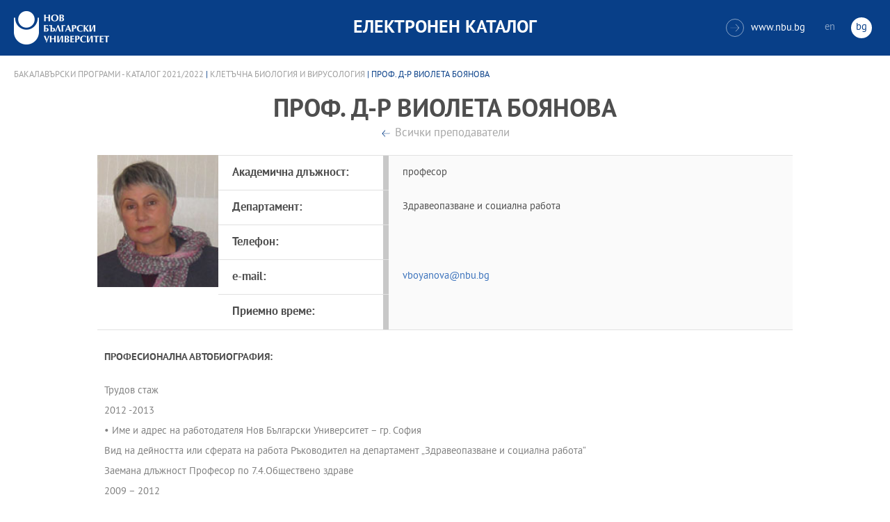

--- FILE ---
content_type: text/html
request_url: https://ecatalog.nbu.bg/default.asp?V_Year=2021&YSem=&Spec_ID=&Mod_ID=&PageShow=teacherpresent&P_Menu=courses_part1&Fac_ID=3&M_PHD=&P_ID=3045&TabIndex=&T_ID=695&l=0
body_size: 112695
content:


<!-- 
за въртенето 
в inc_firstpage    
виж public\js\main.js 
function home_carousel() 
var time = 70000; // time in seconds бяха 7
-->


<!DOCTYPE html>
<html>
	<head>

<!-- Global site tag (gtag.js) - Google Analytics -->
<script async src="https://www.googletagmanager.com/gtag/js?id=UA-31920441-1"></script>
<script>
  window.dataLayer = window.dataLayer || [];
  function gtag(){dataLayer.push(arguments);}
  gtag('js', new Date());

  gtag('config', 'UA-31920441-1');
</script>

		<title>проф. д-р Виолета Боянова - Клетъчна биология и вирусология - НБУ</title>
		<meta charset="utf-8" />


		<meta name="viewport" content="width=device-width, initial-scale=1.0, maximum-scale=1.0, user-scalable=0" />
		<link rel="stylesheet" type="text/css" href="public/css/owl.carousel.min.css">
        <link rel="stylesheet" type="text/css" href="public/css/jquery.mCustomScrollbar.min.css">
		<link rel="stylesheet" type="text/css" href="public/css/animate.css">
		<link rel="stylesheet" type="text/css" href="public/css/styles.css">
		<script type="text/javascript" src="public/js/jquery-1.12.3.min.js"></script>
		<script type="text/javascript" src="public/js/owl.carousel.js"></script>
	
		<script type="text/javascript" src="public/js/jquery.mousewheel-3.0.6.min.js"></script>
		<script type="text/javascript" src="public/js/jquery.mCustomScrollbar.min.js"></script>

		<script type="text/javascript" src="public/js/main.js"></script>

	</head>
	<body>



		<div class="wrapper home">




            <!-- основно меню -->
			<header id="main">
                
                <!-- за мобилна версия -->
				<div class="mobile_navigation">
					<a class="logo" href="Default.asp?V_Year=2025&l=0" title="Електронен каталог на НБУ">
						<img src="public/images/logo_nbu_small.png" width="36" height="48" alt="logo" />
					</a>

					<h1>Електронен каталог</h1>

					<span class="menu_trigger">
						<span class="m_line"></span>
						<span class="m_line"></span>
						<span class="m_line"></span>
					</span>
					<nav class="main">
						<div class="navigation_wrap">
                            <!-- менюто горе ляво на мобилната версия -->
							<ul>

								<li>
									<a href="default.asp?V_Year=2025&PageShow=listprograms&Fac_ID=3&M_PHD=0&TabIndex=1&l=0" title="">Бакалавърски програми</a>
								</li>
								<li>
									<a href="default.asp?V_Year=2025&PageShow=listprograms&Fac_ID=4&M_PHD=0&TabIndex=1" title="">Магистърски програми</a>
								</li>
								<li>
									<a href="default.asp?V_Year=2025&PageShow=listprograms&Fac_ID=4&M_PHD=1&TabIndex=1" title="">Докторски програми</a>
								</li>
								<li>
									<a href="default.asp?V_Year=2025&PageShow=listprograms&Fac_ID=13&M_PHD=1&TabIndex=1" title="">Дистанционни програми</a>
								</li>
								<li>
									<a href="javascript:;" title="">Индивидуални програми</a>
								</li>
								<li>
									<a href="javascript:;" title="">Майнър програми</a>
								</li>
								<li>
									<a href="javascript:;" title="">Общообразователни програми</a>
								</li>


							</ul>

							<div class="header-right">
								<a href="http://www.nbu.bg/" target="_blank" title="Към основния сайт на Нов български университет">
									<span class="icon-link">&#xe906;</span>www.nbu.bg
								</a>

								<div class="lang-switch">
									<a href="Default.asp?V_Year=2021&l=1"  >en</a>
									<a href="Default.asp"  class="active">bg</a>
								</div>
							</div>
						</div>
					</nav>
				</div>
                <!-- end мобилна версия -->

                <!-- за десктоп версия -->
				<div class="desktop_navigation">
					<a href="Default.asp?V_Year=2025&l=0" class="logo" title="">
						<img src="public/images/nbu_logo_bg.png" width="137" height="48" alt="logo" />
					</a>

					<h1>Електронен каталог</h1>

					<div class="header-right">
						<a href="http://www.nbu.bg/" target="_blank" title="Към основния сайт на Нов български университет">
							<span class="icon-link">&#xe906;</span>www.nbu.bg
						</a>

						<div class="lang-switch">
							<a href="Default.asp?V_Year=2021&l=1"  >en</a>
							<a href="Default.asp"  class="active">bg</a>
						</div>
					</div>
				</div>
                <!-- end за десктоп версия -->

			</header>
            <!-- end основно меню -->



			<div class="content">



		<div class="wrapper">

			<div class="content">
				<div class="teachers-inner-wrapper">
					
                    <div class="breadcrumbs"><a href="default.asp?V_Year=2021&PageShow=listprograms&Fac_ID=3&TabIndex=&l=0">Бакалавърски програми - Каталог  2021/2022</a> | <a href="default.asp?V_Year=2021&YSem=&Spec_ID=&Mod_ID=&PageShow=programpresent&P_Menu=courses_part1&Fac_ID=3&P_ID=3045&TabIndex=&l=0">Клетъчна биология и вирусология</a> | проф. д-р Виолета Боянова </div>


					<div class="teachers-inner">

						<!-- <mark class="rang">Доктор</mark> -->
						<h1>проф. д-р Виолета Боянова</h1>
						<div>
							<a class="button-back" href="default.asp?V_Year=2021&YSem=&Spec_ID=&Mod_ID=&PageShow=programpresent&P_Menu=courses_part1&Fac_ID=3&P_ID=3045&TabIndex=&l=0" title="">Всички преподаватели</a>
						</div>
						<div class="person-info">

                            <img src="ShowPicture_teacher.asp?T_ID=695" width="174" height="250" alt="проф. д-р Виолета Боянова"/>
							<!-- <img src="public/images/temp/2.jpg" width="174" height="250" alt="missing image"/> -->




							<div class="info-wrapper">
								<div class="table">	
									<div class="row">
										<div class="cell">
											<strong>Академична длъжност:</strong>
										</div>
										<div class="cell">
                                            професор 
											<!-- Главен асистент / Връзки с обществеността на Нов български университет -->
										</div>
									</div>
									<div class="row">
										<div class="cell">
											<strong>Департамент:</strong>
										</div>
										<div class="cell">
											Здравеопазване и социална работа
										</div>
									</div>
									<div class="row">
										<div class="cell">
											<strong>Телефон:</strong>
										</div>
										<div class="cell">
											
										</div>
									</div>
									<div class="row">
										<div class="cell">
											<strong>e-mail:</strong>
										</div>
										<div class="cell">
											<a href="mailto:vboyanova@nbu.bg" title="">vboyanova@nbu.bg</a>
										</div>
									</div>
									<div class="row">
										<div class="cell">
											<strong>Приемно време:</strong>
										</div>
										<div class="cell">
                                            
                                            <!--
											<strong>Вторник:</strong>  15:00 - 17:00 стая 402 - I Корпус <br>
											<strong>Сряда:</strong>  10:00 - 12:00 стая 402 - I Корпус
                                            -->
										</div>
									</div>
								</div>
							</div>
						</div>

                        
						<div class="rich-text">
							<h2>Професионална автобиография:</h2>
                            <br />
							<p><p>
Трудов стаж	<p>
2012 -2013	<p>
 • Име и адрес на работодателя                  	Нов Български Университет – гр. София<p>
<p>
Вид на дейността или сферата на работа	Ръководител на департамент „Здравеопазване и социална работа“<p>
Заемана длъжност	Професор по 7.4.Обществено здраве<p>
 2009 – 2012                    	<p>
• Име и адрес на работодателя	Нов Български Университет – гр. София<p>
Шуменски Университет «Епископ Константин Преславски»<p>
• Вид на дейността или сферата на работа	Лекционни и практически занимания със студенти,  <p>
Организиране и ръководство на Център за терапия на комуникативни и емоционално-поведенчески нарушения в детска възраст<p>
• Заемана длъжност	Доцент по  физиология на човека и неврология,<p>
 Директор на УПИЗ- Център за терапия на комуникативни и емоционално-поведенчески нарушения в детска възраст – Пълно работно време<p>
<p>
Доцент по логопедия – 50% работно време -ШУ<p>
• Основни дейности и отговорности	Провеждане на лекции, практически занимания и стаж на студенти по логопедия и психология;<p>
Ръководство но терапевтичната и  консултативна работа с клиенти на Центъра<p>
• Основни дейности и отговорности	Работа със студенти<p>
Лекции<p>
Практически упражнения и стаж<p>
Подготовка и представяне на теоретичен и практически материал;<p>
Ръководство но терапевтичната и  консултативна работа с клиенти на Центъра<p>
	<p>
• 1992 – 2009                    	<p>
• Име и адрес на работодателя	Нов Български Университет – гр.София- Пълно работно време<p>
Шуменски Университет «Епископ Константин Преславски»- 50% работно време<p>
• Вид на дейността или сферата на работа	Лекционни и практически занимания със студенти. Разработване на нови програми<p>
• Заемана длъжност	Доцент по  неврология, - Пълно работно време<p>
Директор на магистърска програма «Логопедия»<p>
Доцент по логопедия – 50% работно време - ШУ<p>
• Основни дейности и отговорности	Провеждане на лекции, практически занимания и стаж на студенти  по логопедия и психология<p>
• Основни дейности и отговорности	Подготовка и представяне на теоретичен и практически материал на студенти по логопедия и психология<p>
	<p>
• 1986 – 1992	<p>
• Име и адрес на работодателя	Югозападен университет «Неофит Рилски» , гр.Благоевград<p>
Първостепенна окръжна болница гр. Благоевград<p>
• Вид на дейността или сферата на работа	Лекционни  занимания със студенти <p>
Профилактична и лечебна работа с ученици<p>
• Заемана длъжност	Доцент по физиология на човека – Пълно работно време<p>
Училищен лекар -25%  работно време<p>
• Основни дейности и отговорности	Провеждане на лекции, практически занимания и стаж на студенти по логопедия и психология<p>
	<p>
• 1977 – 1986	<p>
• Име и адрес на работодателя	Югозападен университет «Неофит Рилски» , гр.Благоевград;<p>
Първостепенна окръжна болница гр. Благоевград<p>
• Вид на дейността или сферата на работа	Асистент по анатомия и физиология на човека <p>
Профилактично и перманентно медицинско обслужваоне на ученици от средно училище <p>
• Заемана длъжност	Ассистент – пълно работно време<p>
Училищен лекар-  25% работно време<p>
• Основни дейности и отговорности	Преподавателска работа със студенти  от Университета<p>
Профилактична и лечебна работа с ученици<p>
	<p>
• 1976-1977	<p>
• Име и адрес на работодателя	Първостепенна окръжна болница гр. Благоевград<p>
• Вид на дейността или сферата на работа	Лекар - ординатор<p>
• Заемана длъжност	Лекар<p>
Пълно работно време<p>
• Основни дейности и отговорности	Диагностика и терапевтични интервенции<p>
	<p>
Образование и обучение	<p>
2013	Нов Български Университет<p>
	Професор по Обществено здраве <p>
1998	Нов Български Университет<p>
	Доцент по Неврология<p>
• 1996 	Медицински Университет<p>
Гр. София<p>
• Наименование на придобитата квалификация	Специализация по електроенцефалография<p>
1994 	Медицински Университет – гр. София<p>
• Наименование на придобитата квалификация	Доцент по физиология на човека<p>
• 1991 – 1995 	Магистърска програма «Специална педагогика - логопедия»<p>
Софийски  Университет – «Климент Охридски»<p>
• Наименование на придобитата квалификация	Магистър по логопедия<p>
1980	Медицински Университет – гр. София<p>
<p>
	Доктор по медицина<p>
СНС по Неврология и психиатрия<p>
• 1969-1975	Медицински Университет – гр. София <p>
• Наименование на придобитата квалификация	Магистър Лекар<p>
• 1964-1968	Политехническа  гимназия – гр. Земен<p>
• Наименование на придобитата квалификация	Средно образование<p>
	<p>
Лични умения и компетенции<p>
	<p>
Майчин език	български<p>
Други езици	<p>
	Английски език<p>
• Четене	добро<p>
• Писане	 добро<p>
• Разговор	добро<p>
	Руски език<p>
• Четене	добро<p>
• Писане	добро<p>
• Разговор	добро<p>
	<p>
ОРГАНИЗАЦИОННИ УМЕНИЯ И КОМПЕТЕНЦИИ<p>
Координация,  управление и адмистрация на хора, проекти и бюджети в професионалната среда или  на доброволни начала (например  в областта на културата и спорта) у дома	Участие в проекти:<p>
1.	Проект “Терапия на деца със заекване в училищна възраст” – 2005 г. – Фондация „Социална комуникация”, - ръководител<p>
2.	Проект “Интеграция на лица с увреждания и речеви нарушения чрез терапия и стимулиране на комуникативната активност” – Фондация „Социална комуникация” – финансиран от Агенция за хората с увреждания -  октомври – декември, 2006 - Фондация „Социална комуникация” - ръководител<p>
3.	Проект „Скрининг и слухова рехабилитация на роми” на Фондация „Етнокултурен диалог”, 2007, терапевт<p>
4.	Проект „Подкрепяща комуникативна среда за интегрирано обучение на деца с нарушени възприятия”- Фондация „Социална комуникация” – финансиран от Министерството на финансите, 2008 - ръководител<p>
5.	Проект „Студентски практики в училище за превенция на агресия и поведенчески проблеми”, НБУ, финансиран от ОП „Развитие на човешки ресурси”, Европейски Социален фонд, 2009-2010 -  експерт<p>
6.	Проект “Чудото да говориш отново” – Фондация „Социална комуникация” – финансиран от Агенция за хората с увреждания -  октомври – декември, 2010 - Фондация Социална комуникация - ръководител<p>
7.	Проект „Интеграция на деца с комуникативни нарушения” финансиран от ОП „Развитие на човешки ресурси”, Европейски Социален фонд, 2011- ръководител<p>
	<p>
ТЕХНИЧЕСКИ УМЕНИЯ И КОМПЕТЕНЦИИ<p>
Работа с компютри, със специфично оборудване, машини	MS Windows®XP, MS OFFICE®2007, Internet<p>
	<p>
Технически умения и компетенции	<p>
	<p>
Допълнителна информация	<p>
                 Книги и    монографии<p>
<p>
1.Боянова,В., (1989) Анатомо-физиологични особености на заекващи деца,изд.ВПИ-Бл-д,<p>
<p>
2.Добрев,Зл.,В.Боянова,Д.Георгиева.(1994)Проблеми на дефектологичната  диагностика, изд. Интелект-А, София г.<p>
3.Логопедия и фониатрия (1999,),под. Ред. В.Боянова, В.Матанова,Д.Досков, Херон прес, <p>
<p>
4. Боянова,В., М.Станкова, Хиперактивност и дефицит на вниманието.Херон прес,<p>
<p>
5.  Боянова,В., М.Станкова,( 2003.) Хиперактивност и дефицит на вниманието или какво да  правим с неудържимото дете, изд. ФСК, 2005 , София ( четвърто издание)<p>
<p>
6. Диагностика и терапия на генерализирани разстройства на развитието, (, 2006) под ред. на В.Боянова,  изд. ФСК, София<p>
<p>
7 .Боянова,В., и кол(2011г.). Методическо ръководство за изследване  на комуникативни способности у деца с нарушения, София, изд. Славина,. <p>
<p>
8. Боянова,В. и кол.( 2008г.) Инструментални методи за подпомагане на интегрирането при ученици с обучителни трудности, изд. ФСК, София, <p>
<p>
9.Боянова,В., и кол.( 2011г.)  Интеграция на деца с комуникативни нарушения, София, изд. Славина,. <p>
<p>
<p>
10. Boyanova,V.,et al. ( editors) 2011, Early    prevention of communication disorders – електронно издание<p>
<p>
11. Боянова,В., (2012) От симптома към диагнозата в логопедичната практика, изд. НБУ,С.<p>
<p>
Учебници<p>
<p>
 12. Янев,Б., В.Боянова.( 1982.)Ръководство за лабораторни упражнения  по възрастова анатомия и физиология,Изд. СУ-“Кл.Охридски”-филиал -Бл-д,<p>
<p>
13.Боянова,В.,А.Йовкова, Ст.Чинчева,М.Михов.(1989).<p>
 Анатомия, физиология и хигиена на детската възраст - /учебник за студенти по педагогика/, ВПИ-Бл-д, т.I и II, <p>
<p>
14.Мавлов,Л,В.Боянова.( 2000г) Анатомия и физиология на човека. Изд.   Венимекс,С.,1992,1994,1997г.,<p>
                       /за студенти по психология, дефектология и педагогика/<p>
<p>
15. Мавлов,Л,В.Боянова.( 2007 г) Анатомия и физиология на човека,<p>
                        Изд.   Алтея,. ( четвърто преработено и допълнено издание)  /за студенти по психология, дефектология и педагогика<p>
<p>
 <p>
<p>
            <p>
<p>
                    Статии  в научни  списания и сборници<p>
<p>
15.Боянова,В.,(1980)Някои особености на психомоторните реакции у заекващи деца  във възрастта  до 14  год.Сб.”Психопедагогически проблеми на обучението и  възпитанието”,ВПИ-Бл-д , ,с.297.<p>
<p>
16.Боянова, В.( 1980),Сто години от рождението на И.М.Сеченов,сп. Въпроси на физическата култура и спорта, кн.2,с.65,.<p>
<p>
17.Боянова, В.,Ст.Чинчева(1980).Неврози в начална училищна възраст,сп. Начално   образование,кн.12,  с.55,.<p>
<p>
18.Янева,Т.,В.Боянова,Ст.Чинчева.(1980)Методика за изучаване на влиянието на    положителните емоции върху говорното развитие на деца на 12-18 месечна възраст,сп.Предучилищно    възпитание,кн.6,с.27-29,.<p>
<p>
19.Манолова, В.,В.Боянова,( 1980.)Взаимозависимости на някои страни от психомоторното и  музикално развитие при деца в начална училищна възраст,сб. Проблеми на  развитието на  подрастващите,ВПИ-Блд,с.85,<p>
<p>
20.Боянова, В.,( 1981)Особености на психомоторните реакции у заекващи и незаекващи деца,С., , Акта физиологика  ет фармакологика булгарика,т. VIII.<p>
<p>
21.Боянова,В.,Е.Бузова,В.Самарджиева.( 1982.)Парадоксална дихателна гимнастика при заекващи  деца сп.Въпроси на физическата култура и спорта,кн.8,с.535,<p>
<p>
22.Манолова,В.,В.Боянова.( 1983.)Психомоторно и музикално развитие у деца на 7-8 годишна възраст.Сп.Психология,кн.2,с. 91,<p>
<p>
23.Боянова, В.,(1984)Сравнителен анализ на психомоторните реакции у заекващи и незаекващи  ученици.Сб.Четирдесет години образование в НРБ, Бл-д,с.96,.<p>
<p>
24.Боянова,В.,Г.Георгиев.(1984.)Някои аспекти на климато-терапевтичния ефект върху заекващи деца  в Дъбрашко-Чернатишкия район.Сб.Медико-географски аспекти при оценка на рекреационните ресурси на страната.С.,<p>
<p>
25.Йовкова, А.,Ст.Чинчева,В.Боянова.(1985.)Издигане на учебния процес до нивото на научно- изследователската работа със студентите по анатомия, физиология и хигиена по  време на практически занятия.Сб.Годишник на ВПИ Бл-д, т.II,кн.4,с.268,<p>
<p>
26.Боянова,В.(1989)Хигиенни проблеми на заекващи деца. Сп. Хигиена и здравеопазване,кн.4,.<p>
<p>
27.Батоева,Д.,А.Йовкова,В.Боянова,К.Костов.(1990) Шестгодишните първокласници-обект на  комплексна методика на изследване.Сп.Хигиена и здравеопазване,кн.1,.<p>
<p>
28.Боянова,В.,Н.Байрактарска,Ж.Кочева.(1990)Някои особености на слуховия гнозис у заекващи  деца. Сп. Психология,кн.1 ,.  <p>
<p>
29.Боянова В.,(1996)Медикаментозна  терапия при лица с умствени затруднения.   в сб. Ранна  интервенция и  партньорство на специалисти  родители в отглеждането на деца   с интелектуални затруднения. Благоевград<p>
<p>
30.Боянова, В.,Ц.Шашикова,Л.Анева.(1997) Фонемна перцепция в условията на дихотично  прослушване   при деца с езикови нарушения.Neurologia  Balkanika,vol.1, ,№  3-4,92<p>
<p>
31.Aсенова ,И.,В.Боянова.(1997) Особености на  фонемната перцепция в условията на дихотично прослушване при заекващи деца.,Neurologia Balkanika,vol.1, ,3-4,93.<p>
<p>
32.Боянова,В.,А.Калонкина.( 1997) Езикови дисфункции при деца с речева диспраксия.Neurologia Balkanika,vol.1, ,3-4 ,94. <p>
<p>
33.Кирова ,Д.,В.Боянова.( 1999 )Изследване на особеностите на артикулацията при деца с ринолалия. В сб. Логопедия и фониатрия, Херон Прес,С., .<p>
<p>
34.Калонкина ,А., В.Боянова.( 1999 г.)Генезис на артикулаторните нарушения.  В сб.Логопедия и  фониатрия,  Херон Прес, С.,<p>
<p>
35.А.Калонкина, В.Боянова.( 1999.) Артикулаторни нарушения. Съвременни хипотези и  изследвания.Сб. Съвременни тенденции в развитието на логопедичната теория и практика на прага на ХХI век. ИПКУ –Варна, <p>
<p>
36.В.Кабакова, В.Боянова,( 1999 ) Дислексия. Съвременни хипотези и схващания. В сб. Съвременни тенденции в развитието на логопедичната теория и практика на прага на   ХХI век.ИПКУ-Варна,<p>
<p>
37.Боянова,В., М.Станкова, Ан.Калонкина,(2003) Хемисфериална латерализация и комуникативни   нарушения . сб. Равен шанс за образование и социална интеграция- деца със специални потребности. ПУ “ Паисий Хилендарски” , Пловдив. <p>
<p>
38.Боянова, В., (1985.)За някои патофизиологични механизми на заекването  в детско-юношеска  възраст. Годишна сесия на дружеството на софийските физиолози.С.,28-29.10.<p>
<p>
39. Боянова,В.,( 2002.)Дневните центрове за деца с увреждания- една полезна стъпка към тяхното   интегриране,Годишник на Техническия Университет, София,<p>
<p>
40. Боянова,В. ,М.Станкова ,Ив.Асенова.(2004.) Новите предизвикателства пред логопедичната   теория  и практика на прага на  21 век. В сб.  Годишник на Шуменския  университет, <p>
<p>
41.  М.Станкова, В.Боянова.( 2004 ) Оценка и самооценка на  комуникациите при  заекващи  пациент  В Сб.Годишник но Шуменския университет ,.<p>
<p>
42. Асенова, И., Боянова, В. (2004). Един рядък случай на синдрома на Кид: Диагностични и терапевтични проблеми. В сб.: Образование и Изкуство, том ІV. Под ред. на А.Балтаджиева, Г. Колев, Б. Папазов, Н. Йорданова, Д. Игнатовски. Ун. Изд-во “Еп. К.Преславски”, Шумен.<p>
<p>
43. Асенова, И., Боянова, В. (2005). Леворъкост, приучаване в десноръкост и речева латерализация. В сб.: Приложна психология и социална практика, Ун. Изд-во ВСУ “Черноризец Храбър”, Варна, 37-41<p>
<p>
44. Асенова, И., Боянова, В. (2005). Сравнително изследване на хемисферната асиметрия за дихотична фонемна перцепция при десноръки и фамилни леворъки. В сборник с материали от Научна конференция с международно участие, Стара Загора, 2-3 юни,.<p>
<p>
45. Боянова ,В.,Ив. Асенова.( 2005.) Съвременни тенденции в терапията на заекването, Сп. Специална педагогика, юни,<p>
<p>
46. Боянова, В. (2005 ) Фундаменталните науки и логопедията, сб.  Логопедия и фониатрия ,    изд. Ромел, <p>
<p>
47. Боянова,В. (2006.) Диференциална диагноза при генерализираните разстройства на развитието,     сб. Диагностика и терапия при генерализилани разстройствана развитието.  изд. ФСК, <p>
<p>
48.Боянова ,В.,( 2006.)Медикаментозна терапия при генерализирани разстройства на развитието,сб.  Диагностика и терапия при генерализилани разстройствана развитието.   изд. ФСК, <p>
<p>
49. В.Боянова.,( 2006 )Емоционалните фактори като причина за дебют на комуникативни   нарушения, в сб. Активност и адаптация на личността в условия на  промени, изд. СУ „КЛ.Охридски”, том ІІ., <p>
<p>
50. Калонкина,A, В.Боянова.( 2006 ) Хемисфериална латерализация на слуховата модалност   при перцепция на вербални стимули в условията на дихотично   прослушване. в сб. Активност и адаптация на личността в условия   на  промени, изд. СУ „КЛ.Охридски”, том ІІ., <p>
<p>
51.Боянова,В., В.Василева.( 2007 ) Особености на  хемисфериалната латерализация при ученици с обучителни трудности, в сб. Управление и образование, изд. Унив. “Проф. д-р Асен Златаров, кн. 3 том 3 , <p>
 <p>
52. Асенова, И., Боянова, В. (2007). Фактори, определящи механизмите на перцептивна  преработка при дихотично слушане. Българско списание по психология, 3, 95-103.<p>
<p>
53.Боянова,В., А. Террали,( 2008 ) Епидемиология на комуникативните нарушения в една провинция в Кипър, в сп. Специална педагогика, март,.<p>
<p>
54. Боянова, В., Ив. Стаменова.(2009) Инструментални методи за терапия при деца с дисфазия на развитието. В сб. Логопедия-VІІ Национална конференция на НСЛБ, София, 06-08 март.<p>
<p>
55. Ив.Стаменова,В.Боянова .( 2009 )Моето дете заеква. В спис.”Дете в семейството”бр.10, септември, <p>
<p>
56.Асенова,Ив., В.Боянова (2011) Латерализирано изследване на фонемната перцепция при деца с интелектуална недостатъчност Българско списание по психология бр.1-2 , г.ISSN 000000155020<p>
<p>
57.Станкова,М.,В.Боянова.( 2009  ) Характеристики на темперамента при деца със заекване на 9-15 годишна възраст Сп. Психосоматична медицина, том ХVІІ , ISSN1310-0564<p>
<p>
<p>
58.Станкова,М.,В.Боянова,С.Бадънкова,М.Димитрова.( 2010)<p>
Характеристика на темперамента и поведението при деца с аутизъм Сборник доклади от  научна конференция “100 години от рождението на проф. Дечо Денев и 25 години ФНПП, ИК “Феномен” <p>
ISBN 978-954-549-094-1<p>
<p>
59.Игнатова,А.,В.Боянова (2010 )<p>
Зрително-процесивен дефицит при деца с обучителни трудности Сборник доклади от  научна конференция “100 години от рождението на проф. Дечо Денев и 25 години ФНПП, ИК “Феномен” <p>
ISBN 978-954-549-094-1<p>
<p>
60.Boyanova,V.Christo Metsccaroff.(1992)Die Defektologie Bulgarien-Probleme und Perspektiven, Zeltschrift fur Heilpadagogik ,Heft 5 may, 304.<p>
<p>
61.Boyanova,V.(1994)Heredity and Stuttering in Childhood, Jurnal of Fluency Disorders.Vol.19,3,<p>
<p>
62.Boyanova,V.,( 2008 ) A Discussion on a Contoversal Cause for Autism. In Verbal    Communication Disorders . Patra- Belgrad, 2008. сборник от доклади  First European Kongres of Early Prevention in Children with Verbal Communication disorders,Patra , 26-28. 10. <p>
<p>
63. Ignatova, A., V. Boyanova, M. Stankova (2009). Writing skills in children with Attention Deficit Hyperactivity Disorder (ADHD) and Dyslexia.  In Disc Proceeding “First International Congress on Family, School and Society. Special Education& from Theory to Practice. 9, 19 and 11 July. University Fernando Pessoa, Portugal. 535-562. ISBN: 978-989-643-033-7<p>
<p>
64. Stankova, M., V. Boyanova, A. Ignatova (2009).  ADHD Therapy Program with Instrumental Methods use in education. In Disc Proceeding “First International Congress on Family, School and Society. Special Education& from Theory to Practice. 9, 19 and 11 July. University Fernando Pessoa, Portugal. 385-396. ISBN: 978-989-643-033-7- електронно издание<p>
<p>
65 . Ignatova, A., V. Boyanova, M. Stankova (2009). Writing skills in children with Attention Deficit Hyperactivity Disorder (ADHD) and Dyslexia.  In Disc Proceeding “First International Congress on Family, School and Society. Special Education& from Theory   to Practice. 9, 19 and 11 July. University Fernando Pessoa, Portugal. 535-562. ISBN: <p>
  978-989-643-033- -електронно издание<p>
<p>
66. Stankova, M., V. Boyanova, A. Ignatova (2009).  ADHD Therapy Program with  Instrumental Methods use in education. In Disc Proceeding “First International Congress on Family, School and Society. Special Education& from Theory to Practice. 9, 19 and  11 July. University Fernando Pessoa, Portugal. 385-396. ISBN: 978-989-643-033-7 – електронно издание<p>
<p>
67. Stankova,M.,V.Boyanova,A.Topchiiska, (2011)<p>
Use of Language Development Survey in Bulgarien Children Early prevention of communication disorfers, NBU- disk,<p>
ISBN978-954-535-<p>
<p>
<p>
<p>
<p>
<p>
<p>
<p>
Участия в научни форуми<p>
<p>
68.Янева,Т.,В.Боянова,Ст.Чинчева. (1980,)Епидемиология на невротичните прояви сред децата от  началните училища в Благоевград, IV Национален конгрес    по неврология,психиатрия  и неврохирургия, 3-5.10. С.<p>
<p>
69.Боянова,В.,(1982)Възрастови особености на психомоторните реакции при лица на 4-9 годишна възраст. Четвърти Национален конгрес по хигиена,12-14.11.,С.<p>
<p>
70.Боянова,В.,(1982)Полова детерминираност на психомоторните реакции в детска възраст,Втори  Национален конгрес по психология,13-14.10., С.,резюме стр.44.<p>
<p>
71.Боянова,В.,В.Цолова,(1985)Някои прояви на ММД синдром при  5-7 годишни деца.Национална конференция по психология на ТНТМ, II ра премия, Шумен,.<p>
<p>
72.Боянова,В.,А.Георгиева.(1986)Диференциална диагноза на полиморфна дислалия и леки форми на дизартрия,I Национална конференция по дефектология,12-14.05.,Бл-д.<p>
<p>
 73.Боянова,В.,(1986)Индивидуализация и диференциация на диагностиката и лечебно- корекционния   процес при заекващите.Първа научно-практическа конференция  по дефектология,12-  15.12..<p>
<p>
74.Боянова,В.,Д.Милиев.( 1986) Сравнителен анализ на епидемиологията на речевите аномалии сред детското население в няколко селищни системи на страната.Научно-  практическа конференция “Проблеми на подготовката на децата за училище и  приемственост между  детската градина и началния период на обучение в   ЕСПУ”27-28.05..<p>
<p>
75.Боянова,В.,( 1986,  ) Учителят като етиопатогенетичен фактор за поява на невроза в начална  училищна възраст.Пети Национален  конгрес по неврология,С.,30.11. <p>
<p>
76.Боянова,В.,Д.Георгиева, Г.Димитрова.(1986.)Особености на мануалната латерализация при заекващи деца на 5-6 годишна възраст. Първа научно-практическа   конференция по  дефектология,12-15.12.<p>
<p>
77.Боянова,В.(1986),Диференциално-диагностични критерии при диагностика на заекването, I ва   Национална конференция по дефектология,12-14.10..<p>
<p>
78.Манолова,В.,В.Боянова,Ж.Георгиева.(1986)Сравнителен анализ на музикален и речеви слух у заекващи  и незаекващи деца в предучилищна възраст. I  Национална конференция по  дефектология,12-14.05., Благоевград.<p>
<p>
                         <p>
79.Боянова,В.,М.Богданова.(1988) Епидемиология на невротичната болестност сред началните учители на Благоевградска селищна система и отражението й върху учебно- възпитателния процес.Пети Национален конгрес по хигиена, октомври,    С.,стр. 36.<p>
<p>
80.Боянова,В.,Д.Георгиева,(1988) Адаптация на заекващите деца към обучението в началното училище.  Научна конференция “Подготовка на децата за училище”, 15-16.11.,Благоевград.<p>
<p>
81.Батоева,Д.,А.Йовкова,К.Костов,В.Боянова.(1988.) Психопрофилактични аспекти на обучението на шестгодишните първокласници.VI Симпозиум на психотерапевтите от Източна Европа, 12-15.09.<p>
<p>
<p>
82.Боянова,В. Т. Иванчева(1989).Рехабилитация на говора у заекващи чрез приложение на  модифицирания метод  на Н.Кръстников. I Национален конгрес  по рехабилитация, 23-26.10.,Варна.<p>
<p>
83.Михов,М.,В.Боянова,Д.Георгиева.( 1989.)Особености на сексуалното възпитание при заекващи ученици „ Национална научна конференция с международно участие “Сексуалност на   подрастващите и младежта”,6-8.10.<p>
<p>
84.Йовкова,А.,Ст.Чинчева,Д.Георгиева,В.Боянова.( 1989.)Проблемът за взаимоотношенията   учител-ученик и познанията за СПИН. II  Национална конференция  по медицинска деонтология . 10-14.05.<p>
<p>
85.Йовкова,А.,Ст.Чинчева,В.Боянова,Д.Георгиева.(1989.)Медико-педагогически проблеми   на СПИН в  средното училище. Дунавски симпозиум, 25-26.05.<p>
<p>
86.Боянова,В.,Ст.Чинчева,Д.Логофетова.(1991)Психотерапевтични уроци  при лечение и корекция на заекването при деца от 7 до 14 годишна възраст. III Национален  конгрес по  психология,2-3 .03..<p>
<p>
87.Боянова,В.,Д.Георгиева,В.Илиева.(1991)Невропсихологични методи  за диференциална   диагноза на заекването,III Национален конгрес по психология, 12-14.05.,С.<p>
<p>
88.Боянова,В.,(1993) Заекване в детска възраст- клинико-психологически аспекти,   V Национален конгрес по неврология, , С.<p>
<p>
89.Боянова,В.,М.Чолакова,(1993) Хемисфериална латерализация при деца с лека умствена недостатъчност .VII Национален конгрес по педиатрия, Плевен,<p>
<p>
90.Боянова,В.,А.Калонкина,И.Василева.(1996) Генезис на артикулаторните нарушения в училищна възраст.   Конференция “Медико-психологически проблеми на детството”, 29-30.05.,С.<p>
<p>
91.Боянова,В.,( 2002) Дневните центрове за деца с комуникативни нарушения – една стъпка към тяхната  интеграция. Конференция “  Педагогически колеж  Дупница - 75 години  от  основававането”, Дупница , октомври.<p>
<p>
92.Боянова, В.,М.Станкова. Первазивни разстройства на развитието.  Национална  конференция  на БАЛФ , Балчик,.<p>
<p>
93.Боянова,В.,Л.Вълчева ( 2002 ) Локус на контрола при деца с експресивна дисфазия на развитието.  II ра Национална конференция на БАЛФ , Балчик , май .<p>
<p>
94.Боянова,В.,( 2002) Неврогенеза на  комуникативните нарушения . II ра Национална конференция на  БАЛФ , Балчик , май .<p>
<p>
95. Боянова,В., М.Фурева. ( 2002 г) Особености на висшите корови функции при деца с ринолалия в пост оперативния период. Балчик, май.<p>
<p>
96.Боянова, В.,В.Личева.(2002)Хемисфериална латерализация при заекващи деца.II Национална  конференция на БАЛФ , Балчик, май .<p>
<p>
97.Боянова,В.,( 2003.) Предизвикателства пред логопедичната теория и практика на прага на ХХІ век. ІІ Национален конгрес по логопедия и фониатрия, София,ноември,<p>
<p>
98.Боянова,В., В. Янчев,( 2003 ) Медикаментозно повлияване при комуникативни нарушения,  ІІ Национален конгрес по логопедия и фониатрия, София, ноември. <p>
<p>
99.Калонкина А., В. Боянова ,( 2004)Хемисхериална латерализация и слухова модалност при перцепция на вербални стимули в условията на дихотично прослушване  – Втора национална конференция по психология “Активност и адаптация на личността в условията на промени” 29-30. 10., Благоевград.<p>
<p>
100. Боянова,В.( 2004 ) Пет случая на дебют на комуникативни нарушения след психотравма.  Втора национална конференция по психология “Активност и адаптация на  личността  в условията на промени” 29-30. 10. , Благоевград.<p>
<p>
101.Асенова, Ив., В. Боянова.( 2005.) Леворъкост, приучаване в десноръкост и речева латерализация.Конф. Приложната психология в България- възможности и перспективи,Варна,  20-21 май.<p>
<p>
102.Боянова ,В.,(2005.)Емоционално- поведенчески разстройства и комуникативни нарушения в   ранното   детство. Конф. Приложната психология в България- възможности и     перспективи,Варна,  20-21 май.<p>
<p>
103.Боянова, В.( 2005.) Фундаменталните науки и логопедията. ІV Национална конференция   “Концептуализация на прехода в Българската логопедия през първото    Десетилетие на  21 век”, Албена,26-28, май.<p>
<p>
104.Боянова, В. ,Ив.Асенова.( 2005) Разпространение на комуникативни нарушения  сред детското  население на България, Конф. Стара Загора, 2-3 юни,.<p>
<p>
105.Боянова,В.,( 2005 ) Медикаментозна терапия при аутизъмл Семинар”Аутизъм – оценка и    терапевтична перспектива”.НБУ,  9-11 . 09. <p>
<p>
106. Боянова,В., (2005) Патология на границата между психологията и медицината. Х Научна конференция на общопрактикуващите лекари  в София,  17. 09 ,София<p>
<p>
107.Боянова,В. (2005)Диагностика и терапевтични стратегии при деца с первазивни разстройства на развитието, Зимен Медицински Университет , 5-12 . 12 , Пампорово.<p>
<p>
108.Боянова,В.,( 2006) Стволови клетки и възможности за терапия при комуникативни  нарушения, доклад на ІІІ Национална конференция  на българските    логопеди, Балчик, 21-23. 09. <p>
<p>
109.Боянова,В., В.Василева.(2006) Етиопатогенеза на развитийни езикови нарушения  ( експериментално проучване) . доклад на ІІІ Национална конференция  на българските логопеди, Балчик, 21-23. 09. <p>
<p>
110.Боянова,В., В.Василева.( 2007) Особености на хемисфериалната латерализация при  ученици обучителни трудности, Национална конференция  14-16. 09.   Бургас.<p>
<p>
<p>
111.Boyanova, V.( 1999) Heredity and Stuttering in Chilhood.Proceeding -| -st World Congress on Fluency  Disorders,Munih,Germany,  June ,23-27 .  <p>
             <p>
112.Boyanova,V.,( 1993)Therapy for stuttering  children . | st  International Conference for Experts of the  Stutterers Therapy,  Budapestq 11-14.09..<p>
 <p>
113.Boyanova,V.,M.Stankova,Iv.Asenova.(2004) New trends to therapy strategies in stuttering.   2hd Internetional Interdisciplinary Conference on Fundamental and Applied Aspects  of Speech and Language,Belgrade,.<p>
<p>
114.Boyanova,V.,( 2006) A Discussion on a Contoversal Cause for Autism. First European Congres for  Prevention,Detection and diagnostic for children with communiation disorders,   Patra, 15-17-.12.  <p>
<p>
<p>
115.Boyanova,V.,( 2008) Attention characterstics in Children  with ADHD, in Conference “Child and Youth Research in 21 Century :A Critical Appraisal,<p>
   28-29 May , European University Cyprus, Nicosia, Cyprus<p>
<p>
<p>
116 Albena Ignatova, Violeta Boyanova, Margarita Stankova,(2008),<p>
       WRITING SKILLS IN CHILDREN WITH ADHD in Second European Kongres of Early Prevention in Children with Verbal Communication disorders, Sofia , 26-28. 09.           <p>
<p>
117. Margarita Stankova. Violeta Boyanova, Albena Ignatova,(2008)<p>
       COGNITIVE AND EMOTIONAL DIFFICULTIES OF CHILDREN WITH ADHD in Second European Kongres of Early Prevention in Children with Verbal Communication disorders, Sofia , 26-28. 09. <p>
<p>
118. Margarita Stankova, Violeta Boyanova, Dessislava Vassileva, Tihomira Brunkova, Lubomila Atanasova.(2008) ANXIETY AND SOCIAL FUNCTIONNING IN CHILDREN IN PRIMARY SCHOOL AGE , in Second European Kongres of Early Prevention in Children with Verbal Communication disorders, Sofia , 26-28. 09. <p>
<p>
119. Violeta Boyanova, Margarita Stankova, Albena Ignatova (2008).<p>
        HEMISPHERIAL  LATERALISTION AND LANGUAGE DISORDERS IN CHILDREN, European Kongres of Early Prevention in Children with Verbal Communication disorders, Sofia , 26-28. 09<p>
<p>
 120.Violeta Boyanova, Margarita Stankova ,Tsveta Kamenski ;Albena Ignatova,( 2010 )Use of EDU- Link systems in therapy of children with dyslexia and developmental dysphasia Пети световен конгрес по терапия на слухово  увредени лица, Италия, 8-11 юни,.<p>
<p>
121.Stankova,M.,V.Boyanova,M.Dimitrova,M.Stoeva.( 2010) Участие в конференция с  международно участие  “ПСИХОЛОГИЯТА – ТРАДИЦИИ И ПЕРСПЕКТИВИ”,29–31.10. г.гр. Благоевград, ЮЗУ- г.<p>
<p>
122.Станкова, М., Боянова В.( 2012 г.) Езикови дисфункции при шизофрения, С-к Логопедия, IX Национална конференция на НСЛБ, Банско, 30 март – 01 април стр. 81 – 86.<p>
<p>
123. Станкова, М., Боянова, В., Димитрова, М.,  Захариева, Н.,( 2012,)  Езиково развитие и поведенчески характеристики при деца на възраст 18 – 36 месеца.  Юбилейна научна конференция 10 години специалност и катедра Логопедия 16-18 Ноември Благоевград <p>
<p>
<p>
<p>
<p>
<p>
<p>
<p>
<p>
  <p>
                                           <p>
<p>
<p>
<p>
<p>
<p>
         <p>
                                                   <p>
<p>
</p>
                            <br />
							<h2>Публикации:</h2>
                            <br />
							<p>проф. д-р Виолета Боянова Цветкова, МД<p>
 <p>
Месторабота (основен трудов договор)<p>
Нов Български Университет<p>
Шуменски университет “Епископ Константин Преславски – ?  длъжност<p>
Служебен адрес:<p>
1618 София<p>
Нов Български Университет<p>
Департамент "Здравеопазване и социална работа"<p>
Тел. 02/ 8110683<p>
<p>
Шуменски университет “Епископ Константин Преславски”<p>
Педагогически факултет<p>
Катедра “Специална педагогика”<p>
Телефон: (054) 830-396<p>
E-mai: vboyanova@nbu.bg<p>
Образование:<p>
1969- 1975 – Медицинска академия, гр.София, специалност медицина<p>
1991 - 1995 –СУ гр.София - Специална педагогика – логопедия <p>
Специализации:<p>
Електроенцефалография - практическо обучение-1979г. МА- гр.София<p>
Институт по Дефектология –гр.Москва – 1980 г.<p>
Лаборатория по изследване на езика и речта при ЛГПИ – гр.Ленинград – 1986 г.<p>
Университет гр.Оломоуц-Чехословакия – 1989г.<p>
Кариера: <p>
от януари 1976 г. ординатор  по неврология в ОБ-Благоевград.<p>
1977-  1982 – асистент по анатомия и физиология на човека в ЮЗУ -Благоевград;<p>
1994 –  научна степен  доктор по медицина<p>
1986 - 1992 – доцент по физиология на човека  в ЮЗУ Благоевград. <p>
1992 - 2011 – доцент по неврология на НБУ<p>
2009-2011  - директор на Център за терапия на комуникативни и емоционално-поведенчески нарушения в детска възраст при НБУ.<p>
Преподавани дисциплини:<p>
Анатомия и физиология на човека, Невропсихология, Речева патология, Диагноза и диференциална диагноза   на комуникативните нарушения, Методика на изследване на  нарушениеята на езика и речта,  Нарушения на темпа и ритъма на речта, Терапия на артикулаторните и гласови нарушения.<p>
Научни публикации:<p>
5 монографи, 2 учебника и учебни помагала,   50 статии в централния педагогически печати  около 60 доклади от научни конференции.<p>
Книги и учебници:<p>
<p>
Боянова,В., 2012, От симптома към диагнозата в логопедичната практика, изд. НБУ<p>
1.Боянова,В.,Анатомо-физиологични особености на заекващи деца,изд.ВПИ-Бл-д,1989л<p>
2.Добрев,Зл.,В.Боянова,Д.Георгиева. Проблеми на дефектологичната диагностика, <p>
                       изд. Интелект-А, София,1994 г.<p>
3.Логопедия и фониатрия ,под. Ред. В.Боянова, В.Матанова,Д.Досков, Херон прес, 1999, <p>
4. Боянова,В., М.Станкова, Хиперактивност и дефицит на вниманието.Херон прес,2003.<p>
5.  Боянова,В., М.Станкова, Хиперактивност и дефицит на вниманието или какво да  правим с неудържимото дете, изд. ФСК, 2005 , София ( четвърто издание)<p>
6. Диагностика и терапия на генерализирани разстройства на развитието, съст.В.Боянова,  изд. ФСК, 2006, София<p>
7 .Боянова,В., и кол. Методическо ръководство с терапевтичен албум    за практическа работа с лица с речеви нарушения., проектИнтеграция на лица с увреждания и речеви нарушения чрез стимулиране на комуникативна активност”, София, изд. ФСК,. 2006г. <p>
8. Боянова,В. и кол. Инструментални методи за подпомагане на интегрирането при ученици с обучителни трудности, изд. ФСК, София, 2008г<p>
9. Boyanova,V.,et al. ( editors) 2011, Early    prevention of communication disorders – електронно издание<p>
 10. Янев,Б., В.Боянова.Ръководство за лабораторни упражнения  по възрастова анатомия и физиология,Изд. СУ-“Кл.Охридски”-филиал -Бл-д,1982.<p>
11.Боянова,В.,А.Йовкова, Ст.Чинчева,М.Михов. Анатомия, физиология и хигиена на детската възраст - /учебник за студенти по педагогика/, ВПИ-Бл-д, т.I и II, 1987.<p>
<p>
12.Мавлов,Л,В.Боянова. Анатомия и физиология на човека. Изд.   Венимекс,С.,1992,1994,1997г.,2000г<p>
                       /за студенти по психология, дефектология и педагогика/<p>
13. Мавлов,Л,В.Боянова. Анатомия и физиология на човека,<p>
                        Изд.   Алтея, 2007 г. ( четвърто преработено и допълнено издание)  /за студенти по психология, дефектология и педагогика<p>
<p>
Цитирания:<p>
Няма данни<p>
Чужди езици:<p>
Английски, Руски,<p>
Компютърна грамотност:<p>
Различни програми за текстообработка, статистическа обработка на данни.<p>
Участие в международни и национални проекти:<p>
•	Подобряване на комуникативна среда при деца със сензорни увреди – 2008 год.  Финансиран от Закона за държавния бюджет на република България;- ръководител на проекта.<p>
•	Чудото да говориш отново- 2009 – финансиран от Агенция зда хора с увреждания;- ръководител на проекта.<p>
•	Училищни практики за превенция на агресията в училище -2010 г. финансиран от оперативна програма „Развитие на човешките ресурси“ – участник-експерт.<p>
•	Интеграция на деца с комуникативни нарушения – 2011г. финансиран от оперативна програма „Развитие на човешките ресурси“ – ръководител на проекта..;<p>
<p>
<p>
<p>
                                                           Списък на публикациите на <p>
                                               доц. В.Боянова ,д-р по медицина<p>
<p>
<p>
                 Книги и    монографии<p>
<p>
1.Боянова,В.,Анатомо-физиологични особености на заекващи деца,изд.ВПИ-Бл-д,1989л<p>
2.Добрев,Зл.,В.Боянова,Д.Георгиева. Проблеми на дефектологичната диагностика, <p>
                       изд. Интелект-А, София,1994 г.<p>
3.Логопедия и фониатрия ,под. Ред. В.Боянова, В.Матанова,Д.Досков, Херон прес, 1999, <p>
4. Боянова,В., М.Станкова, Хиперактивност и дефицит на вниманието.Херон прес,2003.<p>
5.  Боянова,В., М.Станкова, Хиперактивност и дефицит на вниманието или какво да  правим с неудържимото дете, изд. ФСК, 2005 , София ( четвърто издание)<p>
6. Диагностика и терапия на генерализирани разстройства на развитието, под ред. на В.Боянова,  изд. ФСК, 2006, София<p>
7 .Боянова,В., и кол. Методическо ръководство за изследване  на комуникативни способности у деца с нарушения, София, изд. Славина,. 2011г. <p>
8. Боянова,В. и кол. Инструментални методи за подпомагане на интегрирането при ученици с обучителни трудности, изд. ФСК, София, 2008г<p>
9. Boyanova,V.,et al. ( editors) 2011, Early    prevention of communication disorders – електронно издание<p>
<p>
Учебници<p>
<p>
 10. Янев,Б., В.Боянова.Ръководство за лабораторни упражнения  по възрастова анатомия и физиология,Изд. СУ-“Кл.Охридски”-филиал -Бл-д,1982.<p>
11.Боянова,В.,А.Йовкова, Ст.Чинчева,М.Михов. Анатомия, физиология и хигиена на детската възраст - /учебник за студенти по педагогика/, ВПИ-Бл-д, т.I и II, 1987.<p>
12.Мавлов,Л,В.Боянова. Анатомия и физиология на човека. Изд.   Венимекс,С.,1992,1994,1997г.,2000г<p>
                       /за студенти по психология, дефектология и педагогика/<p>
13. Мавлов,Л,В.Боянова. Анатомия и физиология на човека,<p>
                        Изд.   Алтея, 2007 г. ( четвърто преработено и допълнено издание)  /за студенти по психология, дефектология и педагогика<p>
<p>
<p>
                    Статии  в научни  списания и сборници<p>
<p>
14.Боянова,В.,Някои особености на психомоторните реакции у заекващи деца  във възрастта  до 14  год.Сб.”Психопедагогически проблеми на обучението и  възпитанието”,ВПИ-Бл-д , 1980,с.297.<p>
15.Боянова, В.,Сто години от рождението на И.М.Сеченов,сп. Въпроси на физическата култура и спорта, кн.2,с.65,1980.<p>
16.Боянова, В.,Ст.Чинчева.Неврози в начална училищна възраст,сп. Начално   образование,кн.12,  с.55,1980.<p>
17.Янева,Т.,В.Боянова,Ст.Чинчева.Методика за изучаване на влиянието на    положителните емоции върху говорното развитие на деца на 12-18 месечна възраст,сп.Предучилищно    възпитание,кн.6,с.27-29,1980.<p>
18.Манолова, В.,В.Боянова,Взаимозависимости на някои страни от психомоторното и  музикално развитие при деца в начална училищна възраст,сб. Проблеми на  развитието на  подрастващите,ВПИ-Блд,с.85,1980.<p>
19.Боянова, В.,Особености на психомоторните реакции у заекващи и незаекващи деца,С.,1981, Акта физиологика  ет фармакологика булгарика,т. VIII.<p>
20.Боянова,В.,Е.Бузова,В.Самарджиева.Парадоксална дихателна гимнастика при заекващи  деца сп.Въпроси на физическата култура и спорта,кн.8,с.535,1982.<p>
21.Манолова,В.,В.Боянова.Психомоторно и музикално развитие у деца на 7-8 годишна възраст.Сп.Психология,кн.2,с. 91,1983.<p>
22.Боянова, В.,Сравнителен анализ на психомоторните реакции у заекващи и незаекващи  ученици.Сб.Четирдесет години образование в НРБ, Бл-д,с.96,1984.<p>
23.Боянова,В.,Г.Георгиев.Някои аспекти на климато-терапевтичния ефект върху заекващи деца  в Дъбрашко-Чернатишкия район.Сб.Медико-географски аспекти при оценка на рекреационните ресурси на страната.С.,1984.<p>
24.Йовкова, А.,Ст.Чинчева,В.Боянова.Издигане на учебния процес до нивото на научно- изследователската работа със студентите по анатомия, физиология и хигиена по  време на практически занятия.Сб.Годишник на ВПИ Бл-д, т.II,кн.4,с.268,1985.<p>
25.Боянова,В.Хигиенни проблеми на заекващи деца. Сп. Хигиена и здравеопазване,кн.4, 1989.<p>
26.Батоева,Д.,А.Йовкова,В.Боянова,К.Костов. Шестгодишните първокласници-обект на  комплексна методика на изследване.Сп.Хигиена и здравеопазване,кн.1,1990.<p>
27.Боянова,В.,Н.Байрактарска,Ж.Кочева.Някои особености на слуховия гнозис у заекващи  деца. Сп. Психология,кн.1 ,1990.  <p>
28.Боянова В.,Медикаментозна  терапия при лица с умствени затруднения.   в сб. Ранна  интервенция и  партньорство на специалисти  родители в отглеждането на деца   с интелектуални затруднения. Благоевград,1996г.<p>
29.Боянова, В.,Ц.Шашикова,Л.Анева.Фонемна перцепция в условията на дихотично  прослушване   при деца с езикови нарушения.Neurologia  Balkanika,vol.1,1997,№  3-4,92<p>
30.Aсенова ,И.,В.Боянова. Особености на  фонемната перцепция в условията на дихотично прослушване при заекващи деца.,Neurologia Balkanika,vol.1,1997 ,3-4,93.<p>
31.Боянова,В.,А.Калонкина. Езикови дисфункции при деца с речева диспраксия.Neurologia Balkanika,vol.1,1997,3-4 ,94. <p>
32.Кирова ,Д.,В.Боянова.Изследване на особеностите на артикулацията при деца с ринолалия. В сб. Логопедия и фониатрия, Херон Прес,С.,1999 .<p>
33.Калонкина ,А., В.Боянова.Генезис на артикулаторните нарушения.  В сб.Логопедия и  фониатрия,  Херон Прес, С.,1999 г.<p>
30.А.Калонкина, В.Боянова. Артикулаторни нарушения. Съвременни хипотези и  изследвания.Сб. Съвременни тенденции в развитието на логопедичната теория и практика на прага на ХХI век. ИПКУ –Варна, 1999.<p>
34.В.Кабакова, В.Боянова, Дислексия. Съвременни хипотези и схващания. В сб. Съвременни тенденции в развитието на логопедичната теория и практика на прага на   ХХI век.ИПКУ-Варна,1999<p>
35.Боянова,В., М.Станкова, Ан.Калонкина, Хемисфериална латерализация и комуникативни   нарушения . сб. Равен шанс за образование и социална интеграция- деца със специални потребности. ПУ “ Паисий Хилендарски” , Пловдив, 2003<p>
36.Боянова, В., За някои патофизиологични механизми на заекването  в детско-юношеска  възраст. Годишна сесия на дружеството на софийските физиолози.С.,28-29.10.1985.<p>
37. Боянова,В.,Дневните центрове за деца с увреждания- една полезна стъпка към тяхното   интегриране,Годишник на Техническия Университет, София,2002.<p>
38. Боянова,В. ,М.Станкова ,Ив.Асенова. Новите предизвикателства пред логопедичната   теория  и практика на прага на  21 век. В сб.  Годишник на Шуменския  университет, 2004.<p>
39.  М.Станкова, В.Боянова. Оценка и самооценка на  комуникациите при  заекващи  пациент  В Сб.Годишник но Шуменския университет , 2004.<p>
40. Асенова, И., Боянова, В. (2004). Един рядък случай на синдрома на Кид: Диагностични и терапевтични проблеми. В сб.: Образование и Изкуство, том ІV. Под ред. на А.Балтаджиева, Г. Колев, Б. Папазов, Н. Йорданова, Д. Игнатовски. Ун. Изд-во “Еп. К.Преславски”, Шумен.<p>
41. Асенова, И., Боянова, В. (2005). Леворъкост, приучаване в десноръкост и речева латерализация. В сб.: Приложна психология и социална практика, Ун. Изд-во ВСУ “Черноризец Храбър”, Варна, 37-41<p>
42. Асенова, И., Боянова, В. (2005). Сравнително изследване на хемисферната асиметрия за дихотична фонемна перцепция при десноръки и фамилни леворъки. В сборник с материали от Научна конференция с международно участие, Стара Загора, 2-3 юни, 2005.<p>
43. Боянова ,В.,Ив. Асенова. Съвременни тенденции в терапията на заекването, Сп. Специална педагогика, юни,2005.<p>
44. Боянова, В. Фундаменталните науки и логопедията, сб.  Логопедия и фониатрия ,    изд. Ромел, 2005 г.<p>
45. Боянова,В. Диференциална диагноза при генерализираните разстройства на развитието,     сб. Диагностика и терапия при генерализилани разстройствана развитието.  изд. ФСК, 2006.<p>
46.  Боянова ,В.,Медикаментозна терапия при генерализирани разстройства на развитието,сб.  Диагностика и терапия при генерализилани разстройствана развитието.   изд. ФСК, 2006. <p>
47. В.Боянова.,Емоционалните фактори като причина за дебют на комуникативни   нарушения, в сб. Активност и адаптация на личността в условия на  промени, изд. СУ „КЛ.Охридски”, том ІІ., 2006 год.<p>
48. А.Калонкина, В.Боянова. Хемисфериална латерализация на слуховата модалност   при перцепция на вербални стимули в условията на дихотично   прослушване. в сб. Активност и адаптация на личността в условия   на  промени, изд. СУ „КЛ.Охридски”, том ІІ., 2006 год.<p>
49. Боянова,В., В.Василева. Особености на  хемисфериалната латерализация при ученици с обучителни трудности, в сб. Управление и образование, изд. Унив. “Проф. д-р Асен Златаров, кн. 3 том 3 , 2007 г.<p>
50. Асенова, И., Боянова, В. (2007). Фактори, определящи механизмите на перцептивна  преработка при дихотично слушане. Българско списание по психология, 3, 95-103.<p>
51.Боянова,В., Андриана  Террали, Епидемиология на комуникативните нарушения в една провинция в Кипър, в сп. Специална педагогика, март, 2008 г.<p>
52. Боянова, В., Ив. Стаменова.Инструментални методи за терапия при деца с дисфазия на развитието. В сб. Логопедия-VІІ Национална конференция на НСЛБ, София, 06-08 март, 2009.<p>
53. Ив.Стаменова,В.Боянова .Моето дете заеква. В спис.”Дете в семейството”бр.10, септември, 2009 г.<p>
54.Асенова,Ив., В.Боянова Латерализирано изследване на фонемната перцепция при деца с интелектуална недостатъчност Българско списание по психология бр.1-2 , 2011 г.ISSN 000000155020<p>
55.Станкова,М.,В.Боянова. Характеристики на темперамента при деца със заекване на 9-15 годишна възраст Сп. Психосоматична медицина, том ХVІІ , 2009 г.ISSN1310-0564<p>
56.Станкова,М.,В.Боянова,С.Бадънкова,М.Димитрова.<p>
Характеристика на темперамента и поведението при деца с аутизъм Сборник доклади от  научна конференция “100 години от рождението на проф. Дечо Денев и 25 години ФНПП, ИК “Феномен” 2010<p>
ISBN 978-954-549-094-1<p>
57.Игнатова,А.,В.Боянова, Зрително-процесивен дефицит при деца с обучителни трудности Сборник доклади от  научна конференция “100 години от рождението на проф. Дечо Денев и 25 години ФНПП, ИК “Феномен” 2010, ISBN 978-954-549-094-1<p>
54.Boyanova,V.Christo Metsccaroff.Die Defektologie Bulgarien-Probleme und Perspektiven, Zeltschrift fur Heilpadagogik ,Heft 5 may,1992,304.<p>
33.Boyanova,V.Heredity and Stuttering in Childhood, Jurnal of Fluency Disorders.Vol.19,3,1994.<p>
55.Boyanova,V., A Discussion on a Contoversal Cause for Autism. In Verbal    Communication Disorders . Patra- Belgrad, 2008. сборник от доклади  First European Kongres of Early Prevention in Children with Verbal Communication disorders,Patra , 26-28. 10. 2008 <p>
56. Ignatova, A., V. Boyanova, M. Stankova (2009). Writing skills in children with Attention Deficit Hyperactivity Disorder (ADHD) and Dyslexia.  In Disc Proceeding “First International Congress on Family, School and Society. Special Education& from Theory to Practice. 9, 19 and 11 July. University Fernando Pessoa, Portugal. 535-562. ISBN: 978-989-643-033-7<p>
57. Stankova, M., V. Boyanova, A. Ignatova (2009).  ADHD Therapy Program with Instrumental Methods use in education. In Disc Proceeding “First International Congress on Family, School and Society. Special Education& from Theory to Practice. 9, 19 and 11 July. University Fernando Pessoa, Portugal. 385-396. ISBN: 978-989-643-033-7- електронно издание<p>
58. . Ignatova, A., V. Boyanova, M. Stankova (2009). Writing skills in children with Attention Deficit Hyperactivity Disorder (ADHD) and Dyslexia.  In Disc Proceeding “First International Congress on Family, School and Society. Special Education& from Theory   to Practice. 9, 19 and 11 July. University Fernando Pessoa, Portugal. 535-562. ISBN: <p>
  978-989-643-033- -електронно издание<p>
59.. Stankova, M., V. Boyanova, A. Ignatova (2009).  ADHD Therapy Program with  Instrumental Methods use in education. In Disc Proceeding “First International Congress on Family, School and Society. Special Education& from Theory to Practice. 9, 19 and  11 July. University Fernando Pessoa, Portugal. 385-396. ISBN: 978-989-643-033-7 – електронно издание<p>
60. Stankova,M.,V.Boyanova,A.Topchiiska, Use of Language Development Survey in Bulgarien Children Early prevention of communication disorfers, NBU- disk,2011<p>
ISBN978-954-535-<p>
<p>
<p>
Участия в научни форуми<p>
<p>
61.Янева,Т.,В.Боянова,Ст.Чинчева.Епидемиология на невротичните прояви сред децата от  началните училища в Благоевград, IV Национален конгрес    по неврология,психиатрия  и неврохирургия, 3-5.10.1980, С.<p>
62.Боянова,В.,Възрастови особености на психомоторните реакции при лица на 4-9 годишна възраст. Четвърти Национален конгрес по хигиена,12-14.11.1982,С.<p>
63.Боянова,В.,Полова детерминираност на психомоторните реакции в детска възраст,Втори  Национален конгрес по психология,13-14.10.1982, С.,резюме стр.44.<p>
64.Боянова,В.,В.Цолова,Някои прояви на ММД синдром при  5-7 годишни деца.Национална конференция по психология на ТНТМ, II ра премия, Шумен,1985.<p>
65.Боянова,В.,А.Георгиева.Диференциална диагноза на полиморфна дислалия и леки форми на дизартрия,I Национална конференция по дефектология,12-14.05.1986,Бл-д.<p>
66..Боянова,В.,Индивидуализация и диференциация на диагностиката и лечебно- корекционния   процес при заекващите.Първа научно-практическа конференция  по дефектология,12-  15.12.1986.<p>
67.Боянова,В.,Д.Милиев. Сравнителен анализ на епидемиологията на речевите аномалии сред детското население в няколко селищни системи на страната.Научно-  практическа конференция “Проблеми на подготовката на децата за училище и  приемственост между  детската градина и началния период на обучение в   ЕСПУ”27-28.05.1986.<p>
68.Боянова,В., Учителят като етиопатогенетичен фактор за поява на невроза в начална  училищна възраст.Пети Национален  конгрес по неврология,С.,30.11.1986,  <p>
69.Боянова,В.,Д.Георгиева, Г.Димитрова.Особености на мануалната латерализация при заекващи деца на 5-6 годишна възраст. Първа научно-практическа   конференция по  дефектология,12-15.12.1986.<p>
70.Боянова,В.,Диференциално-диагностични критерии при диагностика на заекването, I ва   Национална конференция по дефектология,12-14.10.1986 .<p>
71.Манолова,В.,В.Боянова,Ж.Георгиева.Сравнителен анализ на музикален и речеви слух у заекващи  и незаекващи деца в предучилищна възраст. I  Национална конференция по  дефектология,12-14.05.1986, Благоевград.<p>
72.Боянова,В.,М.Богданова.Епидемиология на невротичната болестност сред началните учители на Благоевградска селищна система и отражението й върху учебно- възпитателния процес.Пети Национален конгрес по хигиена, октомври,1988,   С.,стр. 36.<p>
73.Боянова,В.,Д.Георгиева, Адаптация на заекващите деца към обучението в началното училище.  Научна конференция “Подготовка на децата за училище”, 15-16.11.1988,Благоевград.<p>
74.Батоева,Д.,А.Йовкова,К.Костов,В.Боянова. Психопрофилактични аспекти на обучението на шестгодишните първокласници.VI Симпозиум на психотерапевтите от Източна Европа, 12-15.09.1988.<p>
75.Боянова,В. Т. Иванчева.Рехабилитация на говора у заекващи чрез приложение на  модифицирания метод  на Н.Кръстников. I Национален конгрес  по рехабилитация, 23-26.10.1989,Варна.<p>
76.Михов,М.,В.Боянова,Д.Георгиева.Особености на сексуалното възпитание при заекващи ученици „ Национална научна конференция с международно участие “Сексуалност на   подрастващите и младежта”,6-8.10.1989.<p>
77..Йовкова,А.,Ст.Чинчева,Д.Георгиева,В.Боянова.Проблемът за взаимоотношенията   учител-ученик и познанията за СПИН. II  Национална конференция  по медицинска деонтология . 10-14.05.1989.<p>
78.Йовкова,А.,Ст.Чинчева,В.Боянова,Д.Георгиева.Медико-педагогически проблеми   на СПИН в  средното училище. Дунавски симпозиум, 25-26.05.1989.<p>
79.Боянова,В.,Ст.Чинчева,Д.Логофетова.Психотерапевтични уроци  при лечение и корекция на заекването при деца от 7 до 14 годишна възраст. III Национален  конгрес по  психология,2-3 .03.1991.<p>
80..Боянова,В.,Д.Георгиева,В.Илиева.Невропсихологични методи  за диференциална   диагноза на заекването,III Национален конгрес по психология, 12-14.05.1991,С.<p>
81.Боянова,В., Заекване в детска възраст- клинико-психологически аспекти,   V Национален конгрес по неврология,1993, С.<p>
82.Боянова,В.,М.Чолакова, Хемисфериална латерализация при деца с лека умствена недостатъчност .VII Национален конгрес по педиатрия, Плевен,1993.<p>
83.Боянова,В.,А.Калонкина,И.Василева.Генезис на артикулаторните нарушения в училищна възраст.   Конференция “Медико-психологически проблеми на детството”, 29-30.05.1996,С.<p>
84.Боянова,В., Дневните центрове за деца с комуникативни нарушения – една стъпка към тяхната  интеграция. Конференция “  Педагогически колеж  Дупница - 75 години  от  основоваването”, Дупница , октомври 2002.<p>
85.Боянова, В.,М.Станкова. Первазивни разстройства на развитието.  Национална  конференция  на БАЛФ , Балчик, 2002 год.<p>
86.Боянова,В.,Л.Вълчева . Локус на контрола при деца с експресивна дисфазия на развитието.  II ра Национална конференция на БАЛФ , Балчик , май  2002 г.<p>
87.Боянова,В., Неврогенеза на  комуникативните нарушения . II ра Национална конференция на  БАЛФ , Балчик , май 2002 г.<p>
88. Боянова,В., М.Фурева. Особености на висшите корови функции при деца с ринолалия в пост оперативния период. Балчик, май 2002 г.<p>
89.Боянова, В.,В.Личева.Хемисфериална латерализация при заекващи деца.II Национална  конференция на БАЛФ , Балчик, май 2002 год.<p>
90.Боянова,В., Предизвикателства пред логопедичната теория и практика на прага на ХХІ век. ІІ Национален конгрес по логопедия и фониатрия, София,ноември,2003.<p>
91.Боянова,В., В. Янчев, Медикаментозно повлияване при комуникативни нарушения,  ІІ Национален конгрес по логопедия и фониатрия, София, ноември, 2003.<p>
92.Калонкина А., В. Боянова ,Хемисхериална латерализация и слухова модалност при перцепция на вербални стимули в условията на дихотично прослушване  – Втора национална конференция по психология “Активност и адаптация на личността в условията на промени” 29-30. 10.2004 , Благоевград.<p>
93. Боянова,В. Пет случая на дебют на комуникативни нарушения след психотравма.  Втора национална конференция по психология “Активност и адаптация на  личността  в условията на промени” 29-30. 10.2004 , Благоевград.<p>
94.Асенова, Ив., В. Боянова. Леворъкост, приучаване в десноръкост и речева латерализация.Конф. Приложната психология в България- възможности и перспективи,Варна,  20-21 май,2005.<p>
95.Боянова ,В.,Емоционално- поведенчески разстройства и комуникативни нарушения в   ранното   детство. Конф. Приложната психология в България- възможности и     перспективи,Варна,  20-21 май,2005.<p>
96.Боянова, В. Фундаменталните науки и логопедията. ІV Национална конференция   “Концептуализация на прехода в Българската логопедия през първото    Десетилетие на  21 век”, Албена,26-28,2005. <p>
97.Боянова, В. ,Ив.Асенова. Разпространение на комуникативни нарушения  сред детското  население на България, Конф. Стара Загора, 2-3 юни,2005.<p>
98.Боянова,В., Медикаментозна терапия при аутизъмл Семинар”Аутизъм – оценка и    терапевтична перспектива”.НБУ,  9-11 . 09. 2005<p>
99. Боянова,В., Патология на границата между психологията и медицината. Х Научна конференция на общопрактикуващите лекари  в София,  17. 09. 2005 год. ,София<p>
100.Боянова,В. Диагностика и терапевтични стратегии при деца с первазивни разстройства на развитието, Зимен Медицински Университет, 5-12. 12. 2005, Пампорово.<p>
101.В.Боянова. Стволови клетки и възможности за терапия при комуникативни  нарушения, доклад на ІІІ Национална конференция  на българските    логопеди, Балчик, 21-23. 09. 2006 <p>
102.В.Боянова, В.Василева. Етиопатогенеза на развитийни езикови нарушения (експериментално проучване) . доклад на ІІІ Национална конференция  на българските логопеди, Балчик, 21-23. 09. 2006 <p>
103.Боянова,В., В.Василева. Особености на хемисфериалната латерализация при  ученици обучителни трудности, Национална конференция  14-16. 09.2007 г.   Бургас.<p>
104.Boyanova, V. Heredity and Stuttering in Chilhood.Proceeding -| -st World Congress on Fluency  Disorders,Munih,Germany,1999      <p>
105.Boyanova,V.,Therapy for stuttering  children . | st  International Conference for Experts of the  Stutterers Therapy,  Budapestq 11-14.09.1993.<p>
106.Boyanova,V.,M.Stankova,Iv.Asenova.New trends to therapy strategies in stuttering.   2hd Internetional Interdisciplinary Conference on Fundamental and Applied Aspects  of Speech and Language,Belgrade, 2004.<p>
107.Boyanova,V., A Discussion on a Contoversal Cause for Autism. First European Congres for  Prevention,Detection and diagnostic for children with communiation disorders,   Patra, 15-17-.12.2006  <p>
108.Boyanova,V., Attention characterstics in Children  with ADHD, in Conference “Child and Youth Research in 21 Century :A Critical Appraisal,    28-29 May, 2008 , European University Cyprus, Nicosia, Cyprus<p>
109 Albena Ignatova, Violeta Boyanova, Margarita Stankova, WRITING SKILLS IN CHILDREN WITH ADHD in Second European Kongres of Early Prevention in Children with Verbal Communication disorders, Sofia , 26-28. 09. 08           <p>
110. Margarita Stankova. Violeta Boyanova, Albena Ignatova, COGNITIVE AND EMOTIONAL DIFFICULTIES OF CHILDREN WITH ADHD in Second European Kongres of Early Prevention in Children with Verbal Communication disorders, Sofia , 26-28. 09. 08 <p>
111. Margarita Stankova, Violeta Boyanova, Dessislava Vassileva, Tihomira Brunkova, Lubomila Atanasova. ANXIETY AND SOCIAL FUNCTIONNING IN CHILDREN IN PRIMARY SCHOOL AGE , in Second European Kongres of Early Prevention in Children with Verbal Communication disorders, Sofia , 26-28. 09. 08 <p>
112. Violeta Boyanova, Margarita Stankova, Albena Ignatova. HEMISPHERIAL  LATERALISTION AND LANGUAGE DISORDERS IN CHILDREN, European Kongres of Early Prevention in Children with Verbal Communication disorders, Sofia , 26-28. 09. 08 <p>
113.Violeta Boyanova, Margarita Stankova ,Tsveta Kamenski ;Albena Ignatova, Use of EDU- Link systems in therapy of children with dyslexia and developmental dysphasia Пети световен конгрес по терапия на слухово  увредени лица, Италия, 8-11 юни, 2010 г.<p>
114.Stankova,M.,V.Boyanova,M.Dimitrova,M.Stoeva. Участие в конференция С международно участие  “ПСИХОЛОГИЯТА – ТРАДИЦИИ И ПЕРСПЕКТИВИ”,29–31.10.2010 г.гр. Благоевград, ЮЗУ- г.<p>
<p>
<p>
Проекти:<p>
<p>
национални <p>
1.	Подобряване на комуникативна среда при деца със сензорни увреди – 2008 год.  Финансиран от Закона за държавния бюджет на република България;- ръководител на проекта.<p>
2.	Чудото да говориш отново- 2009 – финансиран от Агенция зда хора с увреждания;- ръководител на проекта.<p>
3.	Училищни практики за превенция на агресията в училище -2010 г. финансиран от оперативна програма „Развитие на човешките ресурси“ – участник-експерт.<p>
4.	Интеграция на деца с комуникативни нарушения – 2011г. финансиран от оперативна програма „Развитие на човешките ресурси“ – ръководител на проекта..<p>
<p>
<p>
</p>

						</div>


						<dl>
							<dt class="visible">Курсове от текущия семестър:</dt>
							<dd>
								<div class="links-box">	

									<a href="javascript:;" title=""><span>GENB008&nbsp;Човешкият мозък</span></a>

								</div>
							</dd>
						</dl>



<!--
						<div class="rich-text">
							<h2>Основни изследователски интереси в областта на:</h2>
							<p>Управление на проекти в областта на научните изследвания, висшето образование и ученето през целия живот; създаване и поддържане на отношения в многоаспектна междукултурна среда, управление на обществени отношения и екипи</p>
							<h2>Допълнителни изследователски интереси в областта на:</h2>
							<p>специални събития, междукултурни комуникации, развитие на висшето образование</p>
							<h2>Възможности за експертиза в областта на:</h2>
							<p>управление на проекти в областта на научните изследвания, висшето образование и ученето през целия живот; създаване и поддържане на отношения в многоаспектна междукултурна среда, управление на обществени отношения и екипи</p>
							<h2>Преподавателски интереси в областта на:</h2>
							<p>връзки с обществеността, вътрешни комуникации, политически комуникации, специални събития, междукултурни комуникации, презентационни умения</p>
						</div>

						<dl>
							<dt class="visible">Образование:</dt>
							<dd>
								<ul>
									<li>2011 г. доктор по политология на Нов български университет</li>
									<li>2006 г. магистър по маркетинг, реклама и ПР на Шефийлд Юнвърсити </li>
									<li>2004 г. бакалавър по масови комуникации на Нов български университет</li>
								</ul>
							</dd>
							<dt class="visible">Творчески изяви:</dt>
							<dd>
								<ul>
									<li>Доклад на тема „Communicating Charity: Bulgarian Print Media, Dec 2012“ на конференцията на тема „Знание, култура и промяна в организациите“, провела се през м. февруари 2015 г. в Университета в Бъркли, САЩ</li>
									<li>Доклад на тема „Internal Organizational Communications in Bulgarian Companies“, четиринайсета международна конференция „Знание, култура и промяна в организациите“, провела се през м. август 2014 г. в Оксфорд, Великобритания</li>
									<li>Crisis communication plans: preparation and implementation, цикъл лекции в Академия по безопасност, СанктПетербург, Русия, септември 2013 г.</li>
								</ul>
							</dd>
							<dt>Участие в национални и международни проекти</dt>
							<dd>
								<ul>
									<li>Научен ръководител на ХVІ ЛЯТНА ШКОЛА по Пъблик Рилейшънс, “Комуникация и култура” Дати за провеждане: 5 и 6.07.2014 г., УБ “Бачиново”, Благоевград</li>
									<li>Научен ръководител на ХV ЛЯТНА ШКОЛА по Пъблик Рилейшънс, “Изборите в ПР и ПР при избори” Дати за провеждане: 29 и 30.06.2013 г., УБ “Бачиново”, Благоевград</li>
									<li>Автор на проектното предложение и ръководител на проект „Студентски практики“, Оперативна програма “Развитие на човешките ресурси”, до 13 март 2013 г.</li>
									<li>Автор на проектното предложение и ръководител на проект „Ученически практики“, Оперативна програма “Развитие на човешките ресурси”, до 13 март 2013 г.</li>
									<li>Експерт по проект на международен консорциум Хофстеде за разработване на курсовете за магистърска програма “Международна комуникация” на английски език.</li>
									<li>Координатор в NELLII Life long Learning, Международен проект Главна дирекция Образование и култура на Европейската комисия, март 2012 – март 2013 г.</li>
									<li>Консултант по проект „Партньорство за продължаващата квалификация и обучение на учителите”, програма „Леонардо да Винчи”, координираща институция: Birmingham city university за обучение на учители Partnership Around the Continual Training for Teachers \PACT\ Education and Culture Lifelong Learning Programme. Партньори по пректа са Birmingham City University, Paris Chambers of Commerce, National Institute for Training and Career Development in Education Bulgaria, University of Beira Interior \Portugal\, University of Zlina \Slovakia\, Capa Anatolian Teacher Training High School \Turkey\</li>
									<li>Проведени обучения на администрация в НБУ – 31 май и 14 юни 2013 г. “Как да общуваме със студенти и кандидат-студенти”</li>
								</ul>
							</dd>
							<dt>По-важни публикации</dt>
							<dd>
								<ul>
									<li>Доклад на тема „Communicating Charity: Bulgarian Print Media, Dec 2012“ на конференцията на тема „Знание, култура и промяна в организациите“, провела се през м. февруари 2015 г. в Университета в Бъркли, САЩ</li>
									<li>Доклад на тема „Internal Organizational Communications in Bulgarian Companies“, четиринайсета международна конференция „Знание, култура и промяна в организациите“, провела се през м. август 2014 г. в Оксфорд, Великобритания</li>
									<li>Crisis communication plans: preparation and implementation, цикъл лекции в Академия по безопасност, СанктПетербург, Русия, септември 2013 г.</li>
								</ul>
							</dd>

							<dt class="visible">Курсове от текущия семестър: </dt>
							<dd>
								<div class="links-box">	
									<a href="javascript:;" title=""><span>COMB851 Самостоятелна работа "Организационни комуникации"</span></a>
									<a href="javascript:;" title=""><span>COMB849 Аудиовизуална адаптация</span></a>
								</div>
							</dd>
						</dl>
-->


					</div>
				</div>
			</div>
		</div>







			</div>


		</div>

    

		<footer>
			<div class="inner-wrapper">
				<div class="categories_wrapper">
					<nav>
						<span class="left">left</span>
						<span class="right">right</span>
						<div class="mask">
							<ul>
								<li>
									<a href="javascript:;" title="">Електронни услуги</a>
								</li>
								<li>
									<a href="javascript:;" title="">e-learning</a>
								</li>
								<li>
									<a href="javascript:;" title="">УНИВЕРСИТЕТСКИ КАМПУС</a>
								</li>
								<li>
									<a href="javascript:;" title="">Администрация</a>
								</li>
							</ul>
						</div>
					</nav>
					<div class="categories">
						<div class="categories_cont">
							<div class="categories_wrap">
								<div class="box">
									<ul>
										<li>
											<a href="https://cstudent.nbu.bg" target="_blank" title="кандидат-студент - НБУ">ⓔ-кандидат-студент</a>
										</li>
										<li>
											<a href="https://student.nbu.bg" target="_blank" title="е-студент - НБУ">ⓔ-студент</a>
										</li>
										<li>
											<a href="https://teacher.nbu.bg" target="_blank" title="">ⓔ-преподавател</a>
										</li>
										<li>
											<a href="https://mail.nbu.bg/" target="_blank" title="">ⓔ-mail</a>
										</li>
									</ul>
								</div>
								<div class="box">
									<ul>
										<li>
											<a href="https://e-edu.nbu.bg/" target="_blank" title="">MOODLE</a>
										</li>
										<li>
											<a href="https://qopac.nbu.bg/EOSWebOPAC/OPAC/Index.aspx" target="_blank" title="">ⓔ-библиотека</a>
										</li>
										<li>
											<a href="http://ebox.nbu.bg/" target="_blank" title="">ⓔ-книги и сайтове</a>
										</li>
										<li>
											<a href="http://cc.nbu.bg/" target="_blank" title="">ⓔ-training</a>
										</li>
									</ul>
								</div>
								<div class="box">
									<ul>
										<li>
											<a href="https://nbu.bg/bg/za-nbu/nov-bylgarski-universitet/universitetski-kampus/studentski-centyr" target="_blank" title="">Студентски център</a>
										</li>
										<li>
											<a href="https://nbu.bg/bg/za-nbu/nov-bylgarski-universitet/universitetski-kampus/sporten-kompleks" target="_blank" title="">Спортен комплекс</a>
										</li>
										<li>
											<a href="https://nbu.bg/bg/za-nbu/nov-bylgarski-universitet/universitetski-kampus/medicinski-centyr" target="_blank" title="">Медицински център</a>
										</li>
										<li>
											<a href="http://bookshop.nbu.bg/" target="_blank" title="">Книжарници</a>
										</li>
									</ul>
								</div>
								<div class="box">
									<ul>
										<li>
											<a href="https://nbu.bg/bg/za-nbu/struktura-i-upravlenie/administraciq-na-nastoqtelstvoto" target="_blank" title="">Администрация на Настоятелството</a>
										</li>
										<li>
											<a href="https://nbu.bg/bg/za-nbu/struktura-i-upravlenie/centralna-universitetska-administraciq" target="_blank" title="">Централна университетска администрация</a>
										</li>
										<li>
											<a href="https://nbu.bg/bg/za-nbu/struktura-i-upravlenie/centralna-studentska-administraciq" target="_blank" title="">Централна студентска администрация</a>
										</li>
										<li>
											<a href="https://nbu.bg/bg/fakulteti/fakulteti" target="_blank" title="">Факултети</a>
										</li>

									</ul>
								</div>
							</div>
						</div>
					</div>
				</div>
				<div class="line">
					<div class="social">
						<a href="mailto:info@nbu.bg" title=""><span class="tolltip">Свържи се с нас</span>&#xe600;</a>

						<a href="https://www.facebook.com/pages/New-Bulgarian-University/60408350928" target="_blank" title=""><span class="tolltip">Facebook</span>&#xe601;</a>



						<a href="https://twitter.com/NBUSofia" target="_blank" title=""><span class="tolltip">Twitter</span>&#xe602;</a>
						<a href="https://www.youtube.com/channel/UCa-YjledUY4p8kA4nky7Sxg" target="_blank" title=""><span class="tolltip">Youtube</span>&#xe603;</a>
						<!-- <a href="javascript:;" title=""><span class="tolltip">nbu</span>&#xe604;</a> -->

					</div>
					<div class="copyright">
						<a class="logo" href="javascript:;" title=""><img src="public/images/mag_logo.png" width="114" height="21" alt="logo"/></a>
						<small>Copyright © 2016 НБУ. Всички права запазени.</small>
					</div>
				</div>
			</div>
		</footer>
        
          




	</body>
</html>


